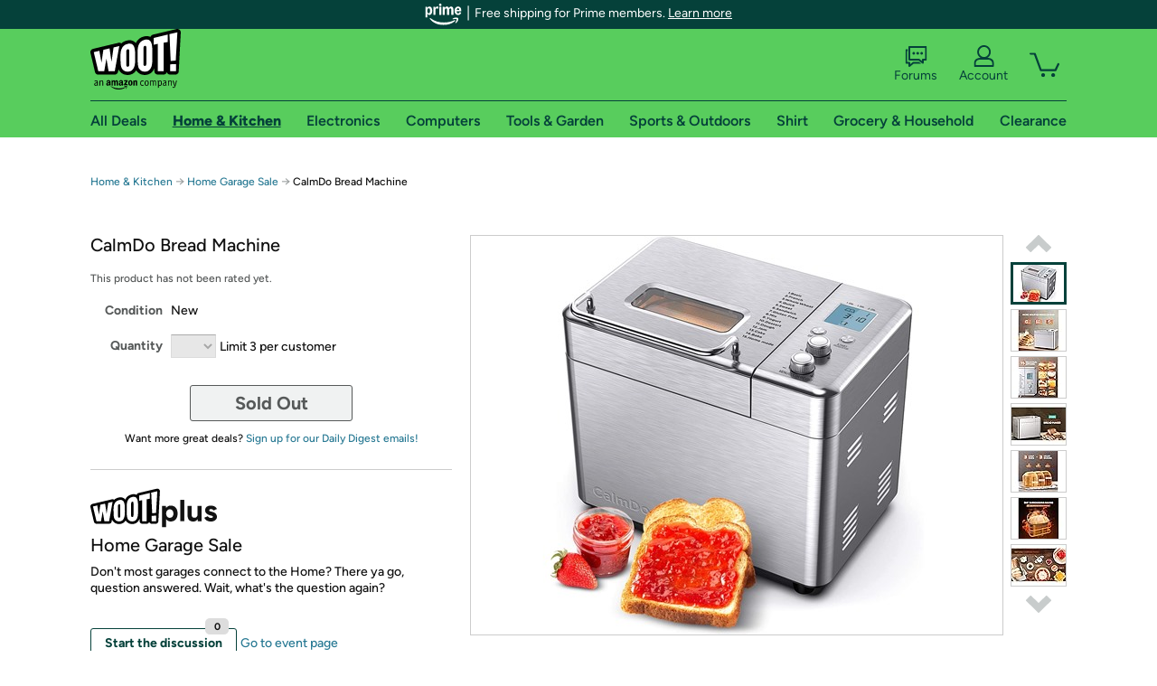

--- FILE ---
content_type: text/xml
request_url: https://sts.us-east-1.amazonaws.com/
body_size: 2042
content:
<AssumeRoleWithWebIdentityResponse xmlns="https://sts.amazonaws.com/doc/2011-06-15/">
  <AssumeRoleWithWebIdentityResult>
    <Audience>us-east-1:9d0ab28f-ed32-4a67-84b0-1a981cafd7fb</Audience>
    <AssumedRoleUser>
      <AssumedRoleId>AROAXUWV4ANCRI2ZNWFVN:cwr</AssumedRoleId>
      <Arn>arn:aws:sts::525508281157:assumed-role/RUM-Monitor-us-east-1-525508281157-0063818041461-Unauth/cwr</Arn>
    </AssumedRoleUser>
    <Provider>cognito-identity.amazonaws.com</Provider>
    <Credentials>
      <AccessKeyId>ASIAXUWV4ANC2UEDSK44</AccessKeyId>
      <SecretAccessKey>MTA7EZOVkv96mGHkE7vbz5PBYcwYx3KYUx34zhFV</SecretAccessKey>
      <SessionToken>IQoJb3JpZ2luX2VjEFEaCXVzLWVhc3QtMSJIMEYCIQD4hMUW4Y5Gc7TvQktw5Wi1q9xwtdC9K1D2RgoYtrKJGwIhAMbT+4Xa9qokgl+6u1fAsuJPEF4fTla807JO7z/lTMFAKoYDCBoQABoMNTI1NTA4MjgxMTU3IgwOLBd/ajRJgop8Ptgq4wKdiUtUu4oNrHOcVNtRr4UHp562TCrbX1QwzT4T3JGPW3KPa/pWQHE+r3EOShEOzpDguKCy8ZwK5T+IP3atxN/V81QA0sEd6vzRae/[base64]/bkBgk/23pgufVixsldE2ML7P1csGOoQC26cnlc8xTBWk7ZJYhOgJojDVPsKXU+8B0j9W7BizGkqqhGnZoiKYgTp6Y7Fo7MszVs+mg2LacsFuh9xptalMKNuRsINeHXe1Dk3arPIHlH/vnHbjP9t2eM/y0OzDZXqyo6Z4YBG0jP09S8QsDQRx/nm3dgjoPWSY7Vu6vPVpCkUCTYSMsnp/fwof1T7wPavNomTdfFWa9Z2oDJ41P4cQT8o5jxlwxBtreun+Y1TwtG1L1mdtd2Y9XsKUbQVo6QlIBXCMLs03oZe6kKrxNq2Xend4G8A5jP2nsV6fHxne+uQBlsbFnF0KoT9nZvBaOrtNs4T2r/3LtCxfFxMtqS4Ga9MkIX8=</SessionToken>
      <Expiration>2026-01-25T01:45:50Z</Expiration>
    </Credentials>
    <SubjectFromWebIdentityToken>us-east-1:7a5abc03-4533-cf1c-0a2c-a9f35fa54095</SubjectFromWebIdentityToken>
  </AssumeRoleWithWebIdentityResult>
  <ResponseMetadata>
    <RequestId>94ac4686-7478-42f7-8b37-c96c568cb434</RequestId>
  </ResponseMetadata>
</AssumeRoleWithWebIdentityResponse>
